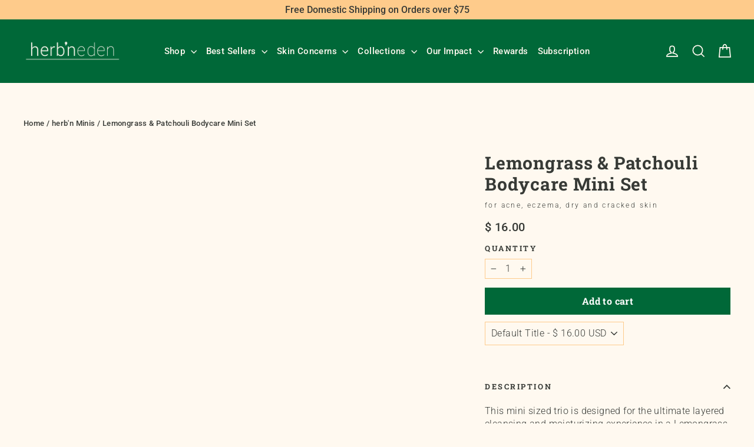

--- FILE ---
content_type: text/css
request_url: https://www.herbneden.com/cdn/shop/t/84/assets/lsg-cart.scss.css?v=161999818703131106801739383409
body_size: 1358
content:
.slidecart-overlay{position:fixed;top:0;bottom:0;right:0;left:0;height:100%;z-index:-1;opacity:0;width:100%;transition:all 1s,z-index 0s}.slidecart-overlay.active{opacity:1;z-index:999}.cart-link,.slidecart-overlay,.close-cart-icon{cursor:pointer}.slidecart-inner{height:fit-content}.slidecart-wrapper{visibility:hidden;overflow-x:hidden;overflow-y:auto;-webkit-overflow-scrolling:touch;position:fixed;top:0;left:100vw;z-index:6002;display:flex;flex-direction:column;height:100%;width:30%;border-left:1px solid var(--border);background-color:#fff9f0;opacity:0;transition:opacity .6s ease,transform .6s ease,visibility 0s linear .6s;transform:translateZ(0)}.slidecart-wrapper.active{visibility:visible;opacity:1;transition-delay:0s;transform:translate3d(-100%,0,0)}.slidecart-wrapper .slidecart-upsell{text-align:center;width:100%;max-width:100%;display:block}.slidecart-wrapper .slidecart-item-wrapper,.slidecart-wrapper .slidecart-title-wrapper{display:flex;align-items:center;justify-content:space-between}.slidecart-wrapper .slidecart-title-wrapper{padding:0 28px}.slidecart-wrapper .slidecart-title{margin:0 0 14px;font-size:25px;font-weight:700;line-height:1.25;display:block;font-family:Roboto Slab}.slidecart-wrapper .shipping-notice{text-align:center;font-size:13px;line-height:1.5;font-weight:400;margin-bottom:6px}.slidecart-product-wrapper{border-top:1px solid #D3D3D3}.slidecart-wrapper .slidecart-item-image-wrapper img{max-width:99px;max-height:99px;width:100%;height:100%;border-radius:5px}.slidecart-wrapper .slidecart-shipping-bar{padding:0 20px 13px}.slidecart-wrapper .slidecart-shipping-bar-wrapper{width:100%;height:10px;background-color:#dcfafa;border-radius:500px}.slidecart-wrapper .slidecart-shipping-bar-wrapper .slidecart-shipping-bar-percent{background:#222;height:10px;border-radius:500px}.slidecart-upsell-image-wrapper img.slidecart-upsell-image{max-width:200px;height:auto;width:100%;max-height:100%}.small-cart-note{text-align:center;font-weight:400;font-size:12px;line-height:16px;margin-top:20px}.cart-footer{position:sticky;bottom:0;left:0;right:0;width:100%;top:auto;padding:13px 20px 16px;font-size:13px;font-weight:400;line-height:normal;border-top:1px solid #9bae88}.checkoutButton{display:block;width:100%;padding:11px 20px;border:1px solid var(--btn-border);border-radius:var(--btn-radius);background-color:#006838;color:#fff!important;font-family:Roboto Slab!important;font-size:16px;font-style:normal!important;font-weight:600!important;text-decoration:none;text-align:center;text-transform:uppercase;transition:.25s ease-out;transition-property:color,background,border;-webkit-backface-visibility:hidden;backface-visibility:hidden}.slidecart-header{position:sticky;top:0;left:0;right:0;width:100%;bottom:auto;padding-top:20px}.slidecart-inner-wrapper{overflow-y:scroll;flex-grow:1;flex-shrink:1}.slidecart-wrapper .slidecart-item-wrapper{padding:25px 28px;gap:20px;justify-content:flex-start;align-items:flex-start}.slidecart-wrapper .slidecart-item-wrapper:not(:last-child){padding-bottom:26px;background:linear-gradient(#d3d3d3,#d3d3d3) bottom/ calc(100% - 56px) 1px no-repeat}.slidecart-item-image-wrapper{width:70px;flex-shrink:0}.slidecart-item-title h2{font-size:16px;font-weight:500;line-height:normal;margin-bottom:5px;padding-right:20px}.cart-item-bundle-items{list-style:none;font-size:14px;line-height:1.5}.cart-item-bundle-el{margin-bottom:5px}.cart_item_selling_plan{background:0;padding:.4rem;-webkit-appearance:auto;appearance:auto;font-size:14px;margin-bottom:5px}.slidecart-item-qty-wrapper{margin-top:15px;display:flex;flex-direction:row-reverse;gap:20px;align-items:center}.slidecart-item-purchase-frequency{font-size:14px;margin-bottom:5px}.slidecart-item-qty-wrapper .removeItem{position:absolute;top:0;right:0;font-size:0;line-height:0;width:20px;height:24px;cursor:pointer}.slidecart-item-details-wrapper{width:100%;position:relative}.slidecart-item-price{font-size:12px;font-weight:500;line-height:normal}.slidecart-item-price p{font:inherit;font-size:16px;margin:0;line-height:inherit}.slidecart-qty-wrapper{display:flex;border:1px solid #9bae88;overflow:hidden;margin-right:auto;border-radius:0;padding:5px 0;text-align:center;align-items:center}.slidecart-qty-wrapper .qty-button{background:none;border:0;width:30px;flex-shrink:0}.slidecart-wrapper .slidecart-item-qty-wrapper .slidecart-qty-wrapper .cart-qty-input::-webkit-outer-spin-button,.slidecart-wrapper .slidecart-item-qty-wrapper .slidecart-qty-wrapper .cart-qty-input::-webkit-inner-spin-button{-webkit-appearance:none;margin:0}.slidecart-wrapper .slidecart-item-qty-wrapper .slidecart-qty-wrapper .cart-qty-input{-moz-appearance:textfield;border:0;background:transparent;padding:0;text-align:center;margin:auto;width:45px;font-family:inherit;font-size:16px;font-weight:400}.cart-shipping-info{display:flex;justify-content:space-between;padding:5px 0}.cart-subtotal-info{display:flex;justify-content:space-between;font-weight:600;padding:5px 0 10px;font-size:18px}.cart-subtotal-info h2{font-family:Roboto Slab;margin:0;font-size:18px;text-transform:uppercase}.cart-subtotal-info p{font-family:Roboto Slab;margin:0}.section-slidecart .cart-footer .shippingText{font-size:14px;margin:20px auto;text-align:center}.slidecart-wrapper .button{margin-top:15px;display:block;font-size:23px;line-height:1.43;border-radius:500px;padding:9px;text-align:center;background:#555;color:#fff}.slidecart-wrapper .button:hover{background:#555}.slidecart-wrapper .button~a{text-decoration:underline;margin-top:15px;display:block;text-align:center;cursor:pointer}.cart-item-payment-options__button{font-size:18px;line-height:normal;margin-top:10px;position:relative;background:0;border:0;padding:0 0 0 2em;color:#555}.cart-item-payment-options__button:before{content:"";display:inline-block;width:.8em;height:.8em;border-radius:50%;vertical-align:middle;border:2px solid #9bae88;position:absolute;top:50%;left:0;transform:translateY(-50%)}.cart-item-payment-options__button:after{content:"";display:block;width:calc(.8em - 4px);height:calc(.8em - 4px);position:absolute;left:2px;top:50%;transform:translateY(-50%);border-radius:50%;border:2px solid transparent;transition:all .2s ease-in}.cart-item-payment-options__button:hover:after{background-color:#9bae88}.slidecart-wrapper .slidecart-upsell{display:flex;align-items:center;gap:15px;text-align:left;font-size:16px;font-weight:400;line-height:normal}.slidecart-upsell-image-wrapper{width:50px}.slidecart-upsell-image-wrapper img{border-radius:3px}.slidecart-upsell-wrapper{padding:15px 36px;max-width:calc(100% - 80px);margin:auto auto 28px;background:#0000000d;position:relative}.drawer:not(#NavDrawer){display:none!important}@media (max-width: 767px){.slidecart-upsell-wrapper{max-width:calc(100% - 32px)}.slidecart-wrapper{width:100%}.slidecart-wrapper .slidecart-title{font-size:30px}.slidecart-header{padding-top:10px}.slidecart-wrapper .slidecart-shipping-bar{padding:0}.cart-subtotal-info{font-size:16px}.cart-footer{overflow-y:scroll}.additional-checkout-buttons{height:100px}}@media (min-width: 768px) and (max-width: 1223px){.slidecart-wrapper{width:55%}}.slidecart-upsell-title{font:inherit;color:#000;font-weight:600;margin-bottom:5px}.slidecart-upsell-price{font:inherit;font-size:14px;color:#0006;margin-bottom:0}button[add-upsell]{font-size:12px;display:flex;white-space:nowrap;background:#000;color:#fff;font-weight:700;border-radius:3px;transition:all .2s ease-in;padding:5px 7px;text-transform:uppercase}button[add-upsell]:hover{background-color:#555}.slidecart-upsell-wrapper .flickity-button.flickity-prev-next-button{width:1rem;height:1rem}.slidecart-upsell-wrapper .flickity-button.flickity-prev-next-button.previous{left:5px}.slidecart-upsell-wrapper .flickity-button.flickity-prev-next-button.next{right:5px}.slidecart-upsell-wrapper .flickity-page-dots{position:static;margin-top:5px}.slidecart-upsell-wrapper .flickity-page-dots .dot{margin:0 4px}.slidecart-upsell-wrapper:empty{display:none}.slidecart-item-image-wrapper{flex-shrink:0}.slidecart-item-details-wrapper{flex-grow:1;flex-shrink:1}.slidecart-item-title{color:inherit;text-decoration:none}.slidecart-item-title h2{margin-top:0;margin-bottom:.5em}.cart-item-bundle-items{list-style:none;padding-left:.75rem;margin-top:.75rem;margin-bottom:.75rem;line-height:normal}.cart-item-bundle-el{margin-bottom:.2rem}.cart_item_selling_plan{padding:.5rem 1.5rem .5rem .5rem;margin-bottom:.5rem}.slidecart-item-qty-wrapper .removeItem{position:absolute;right:0;font-size:0;background:#006838;border-radius:50%;height:20px;width:20px;border:2px solid currentColor;color:#9bae88;cursor:pointer;margin:auto}.slidecart-item-qty-wrapper .removeItem:before{content:"";width:66%;height:10%;background:#fff;position:absolute;left:50%;top:50%;transform:translate(-50%,-50%) rotate(45deg)}.slidecart-item-qty-wrapper .removeItem:after{content:"";width:66%;height:10%;background:#fff;position:absolute;left:50%;top:50%;transform:translate(-50%,-50%) rotate(-45deg)}.slidecart-item-price p{margin:auto}
/*# sourceMappingURL=/cdn/shop/t/84/assets/lsg-cart.scss.css.map?v=161999818703131106801739383409 */


--- FILE ---
content_type: text/css
request_url: https://www.herbneden.com/cdn/shop/t/84/assets/lsg-bundle.css?v=136239043912440136951739383409
body_size: 1855
content:
.hidden{display:none}.lsg-bundle-block input[type=number]::-webkit-inner-spin-button,.lsg-bundle-block input[type=number]::-webkit-outer-spin-button{-webkit-appearance:none}.lsg-bundle-block input[type=number]{-moz-appearance:textfield}.lsg-bundle-block{display:flex;max-width:1320px;margin:auto;justify-content:space-between;padding:50px 10px 80px 0}.lsg-bundle-block:not(.lsg-bundle-block-active){display:none}.lsg-bundle-buybox-block{width:51%;padding:0 20px}.lsg-bundle-summary-block{width:43%;padding:0 20px}.lsg-bundle-buybox-product-info{margin-bottom:1rem}.lsg-bundle-buybox-product-rating{display:flex}.lsg-bundle-product-otp-list,.lsg-bundle-product-sub-list{display:flex;flex-wrap:wrap;gap:20px;row-gap:30px}.lsg-bundle-product-select-wrapper{width:143px;padding:15px;background:#ffefd7;border-radius:12px;display:flex;flex-direction:column;gap:15px}.lsg-bundle-product-select-img-wrap{border-radius:4px;overflow:hidden;height:0;padding-bottom:90%;position:relative}.lsg-bundle-product-select-img-wrap img{display:block;position:absolute;top:0;left:0;width:100%;height:100%;object-fit:cover;object-position:center}.lsg-bundle-product-select-title{font-family:var(--font-head-font);font-size:10px;font-weight:700;line-height:1.2;text-align:center;text-transform:uppercase;flex-grow:1;color:#373a36}.lsg-bundle-product-select-quantity-wrap{display:flex}.lsg-bundle-product-select-quantity-input,.lsg-bundle-product-select-quantity-input-display{background:none;border:0;width:100%;text-align:center;font-size:16px;line-height:1.2;font-family:inherit}button:not([disabled]){cursor:pointer}.lsg-hidden{display:none!important}.lsg-bundle-frequency-heading{color:#373a36;font-size:18px;font-weight:500;margin-bottom:.5rem}.lsg-bundle-interval-select-inner{margin-bottom:20px;padding:0}.lsg-bundle-interval-select-pod-top{display:flex;flex-direction:column;gap:5px}.lsg-bundle-interval-el{--label-color: #373a36;position:relative;display:flex;justify-content:space-between;align-items:center;cursor:pointer;color:var(--label-color);font-size:18px;font-weight:500;line-height:1.56;gap:8px;padding:2px 16px 2px 32px;flex-grow:1}.lsg-bundle-interval-el:before{position:absolute;display:block;width:15px;height:15px;border-radius:50%;left:10px;top:50%;transform:translateY(-50%);content:"";border:1px solid #373a36}.lsg-bundle-interval-el:after{content:"";display:block;position:absolute;left:13px;top:50%;transform:translateY(-50%);width:9px;height:9px;border-radius:50%}label.lsg-bundle-interval-el{border:1px solid #FECB8B;padding:1rem}.lsg-bundle--otp-selected label.lsg-bundle-interval-otp-el,.lsg-bundle--sub-selected label.lsg-bundle-interval-sub-el{background-color:#ffefd7;color:#006838;border:1px solid #026833}.lsg-bundle-interval-name{padding-left:20px}.lsg-bundle-block.lsg-bundle--otp-selected .lsg-bundle-interval-el[for^=bundleIntervalSelectOTP_]:after,.lsg-bundle-block.lsg-bundle--sub-selected .lsg-bundle-interval-el[for^=bundleIntervalSelectSub_]:after{background-color:#373a36}.lsg-bundle-block.lsg-bundle--otp-selected .lsg-bundle-interval-select-pod-bottom{display:none}.lsg-bundle-interval-select-pod-bottom{margin-top:.5rem;margin-bottom:1rem}.lsg-bundle-interval-select-heading{color:#373a36;font-size:16px;font-weight:500;margin:1rem 0}.lsg-bundle-interval-frequency-select{margin:0;border:0;padding:0;color:#373a36;font-size:16px;font-weight:400;background:none;width:100%}.lsg-bundle-interval-frequency-select-wrap{position:relative;background:#fff;border:1px solid #FECB8B;padding:.75rem 2rem .75rem .75rem}.lsg-bundle-interval-frequency-select-wrap:after{content:"";display:block;position:absolute;height:9px;width:16px;right:10px;top:50%;transform:translateY(-50%);background-image:url("data:image/svg+xml;utf8,<svg width='16' height='9' viewBox='0 0 16 9' fill='none' xmlns='http://www.w3.org/2000/svg'><path d='M1 1L7.84113 8L15 1' stroke='%23555555' stroke-width='2' stroke-linecap='round' stroke-linejoin='round'/></svg>");background-repeat:no-repeat;background-position:center;background-size:contain;pointer-events:none}.lsg-bundle-size-select-heading{color:#373a36;font-size:18px;font-weight:500;margin-bottom:.5rem}.lsg-bundle-size-select{display:flex;background:#ffefd7;border:1px solid #FFEFD7;border-radius:100px}.lsg-bundle-size-select-el{background:none;border:0;font-family:inherit;font-size:16px;line-height:1.5;padding:3px 8px;cursor:pointer;color:#fecb8b;text-transform:uppercase;flex-grow:1;min-height:2.5rem}.lsg-bundle-size-select-el.lsg-bundle-size-select-el--selected{color:#fff;background:#fecb8b}.lsg-bundle-size-select .lsg-bundle-size-select-el:not(:last-child){border-right:1px solid #ddd}.lsg-bundle-size-select .lsg-bundle-size-select-el:first-child{border-top-left-radius:100px;border-bottom-left-radius:100px}.lsg-bundle-size-select .lsg-bundle-size-select-el:last-child{border-top-right-radius:100px;border-bottom-right-radius:100px}.bundle-builder__selected-products{display:flex;flex-wrap:wrap;gap:20px}.bundle-builder__selected-product{width:calc((100% / 3) - (20px * 2 / 3));max-width:150px;position:relative}.bundle-builder__selected-product-img-wrapper{position:relative;height:0;padding-bottom:100%}.bundle-builder__selected-product-image{position:absolute;width:100%;height:100%;border-radius:10%;object-fit:cover;object-position:center}.bundle-builder__selected-product-placeholder{position:absolute;width:100%;height:100%;border-radius:10%;border:3px dashed #FECB8B;background-color:#ffefd7}.bundle-builder__selected-product-placeholder:after,.bundle-builder__selected-product-placeholder:before{content:"";width:calc(100% / 9);height:calc(100% / 45);background-color:#fecb8b;display:block;position:absolute;left:50%;top:50%;transform:translate(-50%,-50%)}.bundle-builder__selected-product-placeholder:after{transform:translate(-50%,-50%) rotate(90deg)}.bundle-builder__selected-product.active .bundle-builder__selected-product-placeholder{display:none}.bundle-builder__selected-product:not(.active) .bundle-builder__selected-product-image{display:none}.bundle-builder__selected-product:not(.active) .bundle-builder__selected-product-remove-button{display:none}.bundle-builder__selected-product-remove-button{position:absolute;top:-4px;right:-4px;background-color:#525252;color:#fecb8b;width:20px;height:20px;border-radius:50%}.bundle-builder__selected-product-remove-button:before,.bundle-builder__selected-product-remove-button:after{content:"";display:block;width:50%;height:10%;background-color:currentColor;border-radius:1px;position:absolute;top:50%;left:50%}.bundle-builder__selected-product-remove-button:before{transform:translate(-50%,-50%) rotate(45deg)}.bundle-builder__selected-product-remove-button:after{transform:translate(-50%,-50%) rotate(-45deg)}.bundle-builder__selected-product-title{display:block;font-family:var(--font-head-font);font-size:12px;font-weight:700;line-height:1.2;text-align:center}.bundle-builder__selected-product.active .bundle-builder__selected-product-title{margin-top:20px}.lsg-bundle-product-select-quantity-wrap{position:relative;background:#fff;border:1px solid #006838;color:#006838;height:30px;display:flex;font-size:10px;font-weight:700;line-height:1.2}.lsg-bundle-product-select-quantity-wrap:not(.no-quantity) .lsg-bundle-product-select-quantity-increment-add-text{display:none}.lsg-bundle-product-select-quantity-increment{width:30%;background:none;border:0}.lsg-bundle-product-select-quantity-increment svg path{stroke:#006838}.lsg-bundle-product-select-quantity-input-display{display:flex;align-items:center;justify-content:center;font:inherit;flex-shrink:0;width:40%}.lsg-bundle-product-select-quantity-wrap.no-quantity .lsg-bundle-product-select-quantity-minus,.lsg-bundle-product-select-quantity-wrap.no-quantity .lsg-bundle-product-select-quantity-input-display{display:none}.lsg-bundle-product-select-quantity-wrap.no-quantity .lsg-bundle-product-select-quantity-plus{background:#006838;color:#fff;display:flex;width:100%;align-items:center;justify-content:center;gap:5px;height:100%;position:absolute}.lsg-bundle-product-select-quantity-wrap.no-quantity .lsg-bundle-product-select-quantity-plus:disabled{background-color:#a79f88;color:#fff9f0}.lsg-bundle-product-select-quantity-increment-add-text{text-transform:uppercase}.lsg-bundle-product-select-quantity-plus.soldout{background-color:#a79f88!important;color:#fff9f0!important;cursor:none;pointer-events:none;border-color:#a79f88!important}.lsg-bundle-buybox-description{color:#373a36;font-size:15px;font-weight:500;line-height:1.2;gap:20px}.lsg-bundle-product-list,.bundle-builder__selected-products{margin-top:5px}.bundle-builder__selected-products{margin-bottom:20px}.lsg-bundle-submit-button{font-size:16px;line-height:1.2;text-align:center;display:block;padding:16px;color:#fecb8b;background-color:#24242480;width:100%;font-weight:600;text-transform:uppercase}.lsg-bundle-submit-button:not(.disabled){background-color:#006838;color:#fff}.lsg-bundle-sub-atc{margin-top:20px;font-size:12px;line-height:1.79;text-align:center;color:#373a36;font-weight:400}.lsg-bundle-sticky-bar{display:block;position:fixed;bottom:0;left:0;right:0;background:#fff;box-shadow:0 -4px 10px #0003;padding:20px 16px;z-index:998;transition:all .4s ease-in}.lsg-bundle-block:not(.is-initialized) .lsg-bundle-sticky-bar{display:none}.lsg-bundle-block.summary-is-below:not(.has-selected-product) .lsg-bundle-sticky-bar,.lsg-bundle-block.summary-is-visible .lsg-bundle-sticky-bar,.lsg-bundle-block.is-scroll-bottom .lsg-bundle-sticky-bar{opacity:0;touch-action:none;pointer-events:none}.lsg-bundle-block:not(.bundle-checkout-enabled) .lsg-bundle-sticky-selected-products,.lsg-bundle-block:not(.bundle-checkout-enabled) .lsg-bundle-sticky-atc .lsg-bundle-sub-atc{display:none}.lsg-bundle-sticky-inner{display:flex;gap:5px;flex-direction:column;width:100%;max-width:1280px;margin:auto}.lsg-bundle-sticky-bar .bundle-builder__selected-products{margin:0;row-gap:20px}.lsg-bundle-sticky-summary-block .bundle-builder__selected-product.active .bundle-builder__selected-product-title{margin-top:10px}.lsg-bundle-sticky-bar .lsg-bundle-interval-select-inner,.lsg-bundle-sticky-bar .lsg-bundle-interval-select-pod-bottom{margin-bottom:0}.lsg-bundle-sticky-bar .lsg-bundle-sub-atc{margin-top:15px}@media (max-width: 767px){.lsg-bundle-block{flex-direction:column;padding:20px 0 30px}.lsg-bundle-gallery-block,.lsg-bundle-buybox-block,.lsg-bundle-summary-block{width:100%}.lsg-bundle-product-set-list{flex-wrap:wrap}.lsg-bundle-product-select-wrapper{width:calc(50% - 10px)}.lsg-bundle-buybox-product-info{text-align:center}.lsg-bundle-buybox-product-name{font-size:30px;line-height:1.33;margin-bottom:10px}.lsg-bundle-buybox-block{padding:0 15px;margin-bottom:30px}.lsg-bundle-product-select-wrapper{padding:10px}.lsg-bundle-product-select-title{font-size:10px;line-height:1.2}.lsg-bundle-product-select-quantity-wrap{font-size:12px}.lsg-bundle-summary-block h1{font-size:20px;line-height:1.15;margin-bottom:0}.lsg-bundle-summary-block .custom_price_display{font-size:16px;line-height:1.2}.bundle-builder__selected-products{margin-top:20px;gap:10px;row-gap:30px;margin-bottom:30px}.bundle-builder__selected-product{width:calc(20% - 8px)}.lsg-bundle-sticky-bar .lsg-bundle-interval-select-pod-bottom{margin-top:0!important}.bundle-builder__selected-product-title{font-size:10px}.lsg-bundle-interval-el{font-size:16px;line-height:1.55}.lsg-bundle-interval-frequency-select{font-size:16px}.lsg-bundle-size-select-heading{margin-bottom:15px}.lsg-bundle-sticky-bar-frequency-select{display:none}}@media (min-width: 768px){.lsg-bundle-sticky-bar .lsg-bundle-interval-name{font-size:12px;letter-spacing:normal}.lsg-bundle-wrapper h1{font-size:30px;font-weight:700;line-height:1.1}.lsg-bundle-sticky-inner{flex-direction:row;align-items:center;justify-content:space-between;gap:20px}.lsg-bundle-block.summary-is-below .lsg-bundle-sticky-bar{opacity:0;touch-action:none;pointer-events:none}.lsg-bundle-sticky-bar .bundle-builder__selected-products{gap:6px;flex-wrap:wrap}.lsg-bundle-sticky-summary-block .bundle-builder__selected-product-placeholder{border-width:2px}.lsg-bundle-sticky-bar .bundle-builder__selected-products .bundle-builder__selected-product{width:50px}.lsg-bundle-sticky-bar .bundle-builder__selected-product-remove-button{width:14px;height:14px}.lsg-bundle-sticky-bar .bundle-builder__selected-products .bundle-builder__selected-product-title-wrap,.lsg-bundle-sticky-bar .lsg-bundle-interval-select-pod-bottom,.lsg-bundle-sticky-bar .lsg-bundle-sub-atc,.lsg-bundle-sticky-bar .lsg-bundle-frequency-heading{display:none}.lsg-bundle-summary-block{padding:0 5px 0 0}.lsg-bundle-sticky-bar .lsg-bundle-interval-el{padding-left:10px;padding-right:10px;font-size:12px}.lsg-bundle-sticky-bar label{padding:10px}.lsg-bundle-sticky-bar .lsg-bundle-sticky-bar-frequency-select{border-left:1px solid #FECB8B;padding-left:10px}.lsg-bundle-sticky-bar .lsg-bundle-sticky-bar-frequency-select .lsg-bundle-interval-select-heading{display:none}.lsg-bundle-sticky-bar .lsg-bundle-interval-frequency-select-wrap{padding:.25rem 1.5rem .25rem .5rem}.lsg-bundle-sticky-bar .lsg-bundle-interval-frequency-select{font-size:12px}.lsg-bundle-block.lsg-bundle--otp-selected .lsg-bundle-sticky-bar-frequency-select .lsg-bundle-interval-frequency-select-wrap:after{width:10px;height:7px}.lsg-bundle-block.lsg-bundle--otp-selected .lsg-bundle-sticky-bar-frequency-select .lsg-bundle-interval-frequency-select{color:gray;pointer-events:none;touch-action:none}.lsg-bundle-block.lsg-bundle--otp-selected .lsg-bundle-sticky-bar-frequency-select .lsg-bundle-interval-select-heading{color:gray}.lsg-bundle-sticky-bar .lsg-bundle-interval-select-pod-top{align-items:flex-start;gap:0px}.lsg-bundle-sticky-bar .lsg-bundle-interval-otp-el{width:-webkit-fill-available}.lsg-bundle-sticky-bar .lsg-bundle-interval-el{gap:15px}.lsg-bundle-sticky-bar .lsg-bundle-interval-frequency-select{background:none}}#bundle-builder-stay-ai .cbb-frequently-bought-container{display:none}
/*# sourceMappingURL=/cdn/shop/t/84/assets/lsg-bundle.css.map?v=136239043912440136951739383409 */


--- FILE ---
content_type: text/javascript
request_url: https://www.herbneden.com/cdn/shop/t/84/assets/lsg-cart.js?v=49329517505913877601739383409
body_size: 2954
content:
document.addEventListener("DOMContentLoaded",function(){window.lsgRenderCart=function(){renderCart()};function renderCart(){$.ajax({type:"GET",url:"/cart.js",dataType:"json",success:function(cart){clearCartDrawer();const obscuredCartData=obscureCartData(cart);document.querySelectorAll(".header__cart__status").forEach(cartCount=>cartCount.innerHTML=cart.item_count),updateQuantityElements(obscuredCartData),$("[shipping-bar-percent]").css("max-width","0%");const freeShipText=$("[slidecart-shipping-bar]").attr("free-shipping-text"),freeShipping=$("[slidecart-shipping-bar]").attr("free-shipping-minimum"),cartSubtotalInfo=`<h2>Subtotal</h2> ${`<p>$${parseFloat(cart.items_subtotal_price/100).toFixed(2).replace(/(\d)(?=(\d{3})+\.)/g,"$1").toString()}</p>`}`;$("[cart-subtotal]").html(cartSubtotalInfo),$("[shipping-notice]").each(function(){var text=$(this).text();text.includes("{{ price }}")&&(text=text.replace("{{ price }}",`$${freeShipping}`),$(this).text(text))});var amountToShipping=(parseInt(freeShipping)-parseFloat(cart.items_subtotal_price/100).toFixed(2)).toFixed(2);if(amountToShipping<=0)$("[shipping-bar-percent]").css("max-width","100%"),$("[shipping-notice]").each(function(){var text=$(this).attr("shipping-text");text.includes("{{ amount }}")&&(text=`${freeShipText}`,$(this).text(text))}),$(".shipping-info-amount-pre-threshold").addClass("hidden"),$(".shipping-info-amount-post-threshold").removeClass("hidden");else if(parseInt(amountToShipping)==parseInt(freeShipping))$("[slidecart-product-wrapper]").html(""),$("[shipping-notice]").each(function(){var text=$(this).attr("shipping-text");text.includes("{{ amount }}")&&(text="Your cart is empty",$(this).text(text))}),$(".shipping-info-amount-pre-threshold").removeClass("hidden"),$(".shipping-info-amount-post-threshold").addClass("hidden");else{$("[shipping-notice]").each(function(){var text=$(this).attr("shipping-text");text.includes("{{ amount }}")&&(text=text.replace("{{ amount }}",`$${amountToShipping}`),$(this).text(text))}),$("[shipping-label]").html("");var maxWidth=parseFloat(cart.items_subtotal_price/100).toFixed(1)/parseInt(freeShipping)*100;$("[shipping-bar-percent]").css("max-width",maxWidth+"%"),$(".shipping-info-amount-pre-threshold").removeClass("hidden"),$(".shipping-info-amount-post-threshold").addClass("hidden")}obscuredCartData.forEach((item,index)=>{const productTitle=`<h2>${item.itemTitle}</h2>`,productHandle=item.itemHandle,productId=item.itemID,productImage=`<img src="${item.itemImage}" >`,productPrice=`<p>$${item.itemPrice}</p>`,productQuantity=item.itemQuantity,productUrl=item.itemUrl,productKey=item.itemKey,productPlanAllocation=item.itemSellingPlanAllocation,productBundleID=item.itemBundleID,isBundleChild=item.isBundleChild,isBundleParent=item.isBundleParent,bundleChildKeys=item.bundleChildKeys,bundleChildQuantities=item.bundleChildQuantities,bundleItemList=item.bundleItemList,bundleParentKey=item.bundleParentKey;let productPackSize,sellingPlanId,planType,planIdLoaded=!1,toggleButtonClass,subscribeDropdownClass,sellingPlanGroup,percentOff,sellingPlans,productBundleId;jQuery.getJSON(window.Shopify.routes.root+`products/${productHandle}.js`,product=>{product.selling_plan_groups.length>0&&(sellingPlans=product.selling_plan_groups[0].selling_plans)}).done(product=>{productPlanAllocation?(sellingPlanId=item.itemPlanId,planType=item.itemPlanType,toggleButtonClass="hidden",subscribeDropdownClass=""):(product.selling_plan_groups.length>0?(sellingPlans=product.selling_plan_groups[0].selling_plans,sellingPlanId=product.selling_plan_groups[0].selling_plans[0].id,sellingPlanGroup=product.selling_plan_groups[0].name,percentOff=sellingPlanGroup.substring(sellingPlanGroup.indexOf("(")+1,sellingPlanGroup.lastIndexOf(")")),toggleButtonClass="",subscribeDropdownClass="hidden"):(toggleButtonClass="hidden",subscribeDropdownClass="hidden"),planType=""),planIdLoaded=!0});function renderItem(){if(planIdLoaded===!1)window.setTimeout(renderItem,100);else{let concatSellingPlanOptions="";sellingPlans&&sellingPlans.forEach(plan=>{let sellingPlanSelectAttr;plan.id===sellingPlanId&&(sellingPlanSelectAttr="selected"),concatSellingPlanOptions=`
                                        ${concatSellingPlanOptions} 
                                        <option value="${plan.id}" 
                                            product_id="${productId}" 
                                            qty="${productQuantity}" 
                                            key="${productKey}"
                                            plan_id="${sellingPlanId}"
                                            ${sellingPlanSelectAttr}
                                        >
                                            ${plan.name}
                                        </option>
                                    `});const concatSubscribeDropdown=`
                                <select name="selling_plan" class="cart_item_selling_plan ${subscribeDropdownClass}" data-subscribe-select>
                                    
                                    ${concatSellingPlanOptions}
                                </select>
                            `,qtySelector=`
                                               
                                                <div class="slidecart-qty-wrapper" >
                                                    <button class="qty-button qty-minus-button js-minus-button" data-minus data-qty-button data-key="${productKey}">-</button>
                                                    <input class="cart-qty-input js-cart-qty-input" type="number" pattern="[0-9]*" data-input-key="${productKey}" value="${productQuantity}"/>
                                                    <button class="qty-button qty-plus-button js-plus-button" data-plus data-qty-button data-key="${productKey}">+</button>
                                                </div>                                         
                            `,subscribeBtn=`<button class="cart-item-payment-options__button ${toggleButtonClass}"
                                            key="${productKey}" 
                                            qty="${productQuantity}" 
                                            plan_id="${sellingPlanId}"
                                            product_id="${productId}" 
                                            data-cart-toggle-subscribe 
                                        >
                                            Subscribe & Save
                                        </button>
                            `,concatProductInfo=`
                                <div class="slidecart-item-wrapper" 
                                    data-slidecart-item="${productId}" 
                                    data-line="${Number(index+1)}" 
                                    data-bundle-child-keys="${bundleChildKeys}" 
                                    data-bundle-child-quantities="${bundleChildQuantities}" 
                                    data-bundle-id="${productBundleID}" 
                                    data-bundle-parent-key="${bundleParentKey}" 
                                >
                                    <div class="slidecart-item-image-wrapper">${productImage}</div>
                                    <div class="slidecart-item-details-wrapper">
                                        <div class="slidecart-item-details-top">
                                            <div class="slidecart-item-description-wrapper">
                                                <a class="slidecart-item-title" href="${productUrl}">${productTitle}</a>
                                                ${bundleItemList}
                                                <span class="slidecart-item-purchase-frequency ${subscribeDropdownClass}">
                                                ${concatSubscribeDropdown}</span>
                                            </div>
                                            <div class="slidecart-item-qty-wrapper">
                                                <span class="slidecart-item-price">${productPrice}</span>
                                                 ${productBundleID?"":qtySelector}
                                                 <span class="removeItem" data-remove-key="${productKey}">Remove</span>
                                            </div>
                                        </div>
                                       
                                    </div>
                                </div>`;$("[slidecart-product-wrapper]").html($("[slidecart-product-wrapper]").html()+concatProductInfo)}}isBundleChild||renderItem()})},complete:()=>{}})}window.lsgSlideCartOpen=function(){slideCartOpen()};function slideCartOpen(){$("#slidecart-wrapper").addClass("active"),$("[slidecart-overlay]").addClass("active"),$("html, body").css("overflow","hidden"),renderCart()}window.lsgSlideCartClose=function(){slideCartClose()};function slideCartClose(){$("#slidecart-wrapper").removeClass("active"),$("html, body").css("overflow","auto"),$("[slidecart-overlay]").removeClass("active")}$('[href="/cart"]').on("click",function(e){e.preventDefault(),slideCartOpen()}),document.addEventListener("ajaxProduct:added",slideCartOpen),$(document).on("click","[data-slidecart-trigger]",function(){slideCartOpen()}),$(document).on("click","[data-close-slidecart], [slidecart-overlay]",function(){slideCartClose()}),renderCart(),window.location.href.indexOf("?cart-opened")>-1&&slideCartOpen();function clearCartDrawer(){$("[slidecart-product-wrapper]").html("")}(()=>{function updateItemQuantity(target,key,newQty,currentQty=1){const bundleChildKeys=$(target).closest("[data-bundle-child-keys]").attr("data-bundle-child-keys"),bundleChildQuantities=$(target).closest("[data-bundle-child-keys]").attr("data-bundle-child-quantities");if(bundleChildKeys!==""){const childKeysArray=bundleChildKeys.split(","),childQuantitiesArray=bundleChildQuantities.split(",");let formData={updates:{}};childKeysArray.forEach((childKey,i)=>{let newChildQty=parseInt(childQuantitiesArray[i])/currentQty*newQty;newChildQty<0&&(newChildQty=0),formData.updates[String(childKey)]=newChildQty}),$.ajax({type:"POST",url:"/cart/update.js",data:formData,dataType:"json",success:function(){renderCart()}})}else{const data={id:key,quantity:newQty};$(`[data-input-key="${key}"]`).attr("value",newQty),$.ajax({type:"POST",url:"/cart/change.js",data,dataType:"json",success:function(){renderCart()}})}}$(document).on("click","[data-qty-button]",event=>{event.preventDefault();const key=$(event.target).attr("data-key"),currentQty=parseInt($(`[data-input-key="${key}"]`).attr("value"));let newQty;$(event.target).hasClass("js-plus-button")?newQty=currentQty+1:(newQty=currentQty-1,newQty<0&&(newQty=0)),updateItemQuantity(event.target,key,newQty,currentQty)}),$(document).on("click",".slidecart-wrapper span.removeItem",function(e){var key=$(this).attr("data-remove-key");updateItemQuantity(e.target,key,0)}),$(document).on("click","[data-upsell-atc]",event=>{var variantId=$(event.target).attr("data-upsell-atc"),data={id:variantId,quantity:1};$.ajax({type:"POST",url:"/cart/add.js",data,dataType:"json",success:()=>{renderCart()}})}),$(document).on("click","[data-cart-toggle-subscribe]",event=>{event.preventDefault(),updateItemSubscription(event)}),$(document).on("change","[data-subscribe-select]",event=>{event.preventDefault(),updateItemSubscription(event)}),$(document).on("click","[add-upsell]",function(){var id=$(this).attr("variant-id"),data={id,quantity:1};$.ajax({type:"POST",url:"/cart/add.js",data,dataType:"json",success:function(){renderCart()}})})})();const obscureCartData=cart=>{let obscuredCartData=[];cart.items.forEach(item=>{const itemPrice=parseFloat(item.line_price/100).toFixed(2).replace(/(\d)(?=(\d{3})+\.)/g,"$1").toString(),itemSellingPlanAllocation=item.selling_plan_allocation!==void 0,itemPlanId=item.selling_plan_allocation!==void 0?item.selling_plan_allocation.selling_plan.id:!1,itemPlanType=item.selling_plan_allocation!==void 0?item.selling_plan_allocation.selling_plan.name:!1,itemBundleID=item.properties!==null&&item.properties._bundle_id!==void 0?item.properties._bundle_id:!1,isBundleChild=item.properties!==null?item.properties._bundle_id!==void 0&&item.properties._bundle_parent===void 0:!1,isBundleParent=item.properties!==null?item.properties._bundle_parent===!0:!1;let cartDataItem={itemID:item.id,itemTitle:item.title,itemHandle:item.handle,itemImage:item.image,itemPrice,itemQuantity:item.quantity,itemGrams:item.grams,itemUrl:item.url,itemKey:item.key,itemSellingPlanAllocation,itemPlanId,itemPlanType,itemBundleID,isBundleChild,isBundleParent,bundleChildKeys:"",bundleChildQuantities:"",bundleItemList:"",bundleParentKey:"",itemTags:[]};obscuredCartData.push(cartDataItem)});let removalIndexes=[];return obscuredCartData.forEach(mainItem=>{if(mainItem.isBundleParent){const mainItemBundleID=mainItem.itemBundleID;if(mainItemBundleID){let bundleChildKeys=[],bundleChildQuantities=[],bundleItemList="";obscuredCartData.forEach((comparedItem,i)=>{const comparedItemBundleID=comparedItem.itemBundleID,comparedItemPrice=parseFloat(comparedItem.itemPrice);comparedItem.isBundleParent===!1&&comparedItemBundleID===mainItemBundleID&&(bundleChildKeys.push(comparedItem.itemKey),bundleChildQuantities.push(comparedItem.itemQuantity),bundleItemList+='<li class="cart-item-bundle-el">'+comparedItem.itemTitle+(comparedItem.itemQuantity>1?" ("+comparedItem.itemQuantity+")":"")+"</li>",mainItem.itemPrice=parseFloat(parseFloat(mainItem.itemPrice)+comparedItemPrice).toFixed(2),removalIndexes.push(i)),comparedItem.isBundleParent===!0&&comparedItemBundleID===mainItemBundleID&&(bundleChildKeys.push(comparedItem.itemKey),bundleChildQuantities.push(comparedItem.itemQuantity),mainItem.bundleParentKey=comparedItem.itemKey)}),mainItem.bundleChildKeys=bundleChildKeys,mainItem.bundleChildQuantities=bundleChildQuantities,mainItem.bundleItemList=bundleItemList!=""?'<ul class="cart-item-bundle-items">'+bundleItemList+"</ul>":""}}}),obscuredCartData=obscuredCartData.filter((item,index)=>removalIndexes.indexOf(index)==-1),obscuredCartData},initQuantityElements=()=>{$.ajax({type:"GET",url:"/cart.js",dataType:"json",success:function(cart){const obscuredCartData=obscureCartData(cart);let cartQty=0;obscuredCartData.forEach((item,index)=>{item.isBundleChild||(cartQty=cartQty+item.itemQuantity)}),$("[data-cart-slider-total-quantity]").html(`(${cartQty})`),$("[data-lsg-cart-count]").html(cartQty)}})},updateQuantityElements=data=>{const obscuredCartData=data;let cartQty=0;obscuredCartData.forEach((item,index)=>{item.isBundleChild||(cartQty=cartQty+item.itemQuantity)}),$("[data-cart-slider-total-quantity]").html(`(${cartQty})`),$("[data-lsg-cart-count]").html(cartQty)},updateItemSubscription=event=>{let key,qty,plan,oldPlan,id,additionDataArray={},removalData={updates:{}};$(event.target).is("[data-cart-toggle-subscribe]")&&(key=$(event.target).attr("key"),id=parseInt($(event.target).attr("product_id")),qty=parseInt($(event.target).attr("qty")),plan=parseInt($(event.target).attr("plan_id"))),$(event.target).is("[data-subscribe-select]")&&(key=$("option:selected",$(event.target)).attr("key"),id=parseInt($("option:selected",$(event.target)).attr("product_id")),qty=parseInt($("option:selected",$(event.target)).attr("qty")),plan=parseInt($("option:selected",$(event.target)).attr("value")),oldPlan=parseInt($("option:selected",$(event.target)).attr("plan_id")));const isOTP=isNaN(parseFloat(plan));if(oldPlan===plan)return;const bundleChildKeys=$(event.target).closest("[data-bundle-child-keys]").attr("data-bundle-child-keys"),bundleChildQuantities=$(event.target).closest("[data-bundle-child-quantities]").attr("data-bundle-child-quantities"),bundleID=$(event.target).closest("[data-bundle-id]").attr("data-bundle-id"),bundleParentKey=$(event.target).closest("[data-bundle-parent-key]").attr("data-bundle-parent-key"),isBundleParent=bundleChildKeys!=="";if(isBundleParent===!0){const childKeysArray=bundleChildKeys.split(","),childQuantitiesArray=bundleChildQuantities.split(",");additionDataArray={items:childKeysArray.map((childKey,i)=>{const childIsBundleParent=childKey===bundleParentKey,currentChildQty=parseInt(childQuantitiesArray[i]),childID=parseInt(childKey.split(":")[0]);return removalData.updates[childKey]=0,isOTP?{quantity:currentChildQty,id:childID,properties:{_bundle_id:bundleID,_bundle_parent:childIsBundleParent}}:{quantity:currentChildQty,id:childID,selling_plan:plan,properties:{_bundle_id:bundleID,_bundle_parent:childIsBundleParent}}})}}else removalData.updates[key]=0,isOTP?additionDataArray={items:[{quantity:qty,id,properties:{_bundle_id:!1,_bundle_parent:!1}}]}:additionDataArray={items:[{quantity:qty,id,selling_plan:plan,properties:{_bundle_id:!1,_bundle_parent:!1}}]};const reAddToCart=()=>{fetch(window.Shopify.routes.root+"cart/add.js",{method:"POST",headers:{"Content-Type":"application/json"},body:JSON.stringify(additionDataArray)}).then(response=>{isBundleParent===!0?renderCart():$.ajax({type:"GET",url:"/cart.js",dataType:"json",success:cart=>{let productExists=!1;cart.items.forEach(item=>{(item.properties!==null&&item.properties.__bundle_id!==void 0?item.properties.__bundle_id:!1)==!1&&item.id===id&&(productExists=!0)}),productExists===!1?reAddToCart():renderCart()}})}).catch(error=>{console.error("Error:",error)})};$.ajax({type:"POST",url:"/cart/update.js",data:removalData,dataType:"json",success:()=>{setTimeout(function(){reAddToCart()},750)}})};function renderUpsells(){$("[slidecart-upsell-wrapper].flickity-enabled").flickity("destroy"),$("[slidecart-upsell-wrapper]").html(""),$.ajax({type:"GET",url:"/cart/?view=upselljson",dataType:"html",success:function(data){$("[slidecart-upsell-wrapper]").html(data.trim()),setTimeout(function(){renderUpsellSlider()},50)}})}function renderUpsellSlider(){$("[slidecart-upsell-wrapper] .slidecart-upsell").length>1&&$("[slidecart-upsell-wrapper]").flickity({prevNextButtons:!0,freeScroll:!0,wrapAround:!0,adaptiveHeight:!0,contain:!0})}});
//# sourceMappingURL=/cdn/shop/t/84/assets/lsg-cart.js.map?v=49329517505913877601739383409
